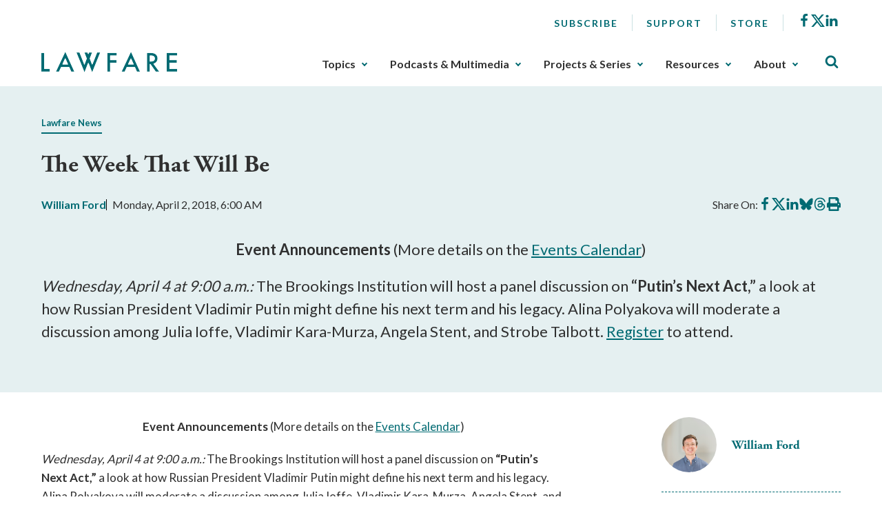

--- FILE ---
content_type: application/javascript; charset=UTF-8
request_url: https://www.lawfaremedia.org/cdn-cgi/challenge-platform/scripts/jsd/main.js
body_size: 8462
content:
window._cf_chl_opt={AKGCx8:'b'};~function(A6,vC,ve,vq,vB,vY,vG,vx,A0,A2){A6=L,function(Q,v,AB,A5,A,S){for(AB={Q:447,v:295,A:395,S:419,J:500,s:468,V:486,l:354,K:324,g:303},A5=L,A=Q();!![];)try{if(S=-parseInt(A5(AB.Q))/1+-parseInt(A5(AB.v))/2*(-parseInt(A5(AB.A))/3)+parseInt(A5(AB.S))/4+-parseInt(A5(AB.J))/5+parseInt(A5(AB.s))/6+-parseInt(A5(AB.V))/7*(parseInt(A5(AB.l))/8)+-parseInt(A5(AB.K))/9*(parseInt(A5(AB.g))/10),v===S)break;else A.push(A.shift())}catch(J){A.push(A.shift())}}(F,615134),vC=this||self,ve=vC[A6(335)],vq={},vq[A6(287)]='o',vq[A6(466)]='s',vq[A6(392)]='u',vq[A6(521)]='z',vq[A6(475)]='n',vq[A6(460)]='I',vq[A6(436)]='b',vB=vq,vC[A6(371)]=function(Q,A,S,J,t6,t5,t2,t0,AF,s,K,g,U,R,H,Z){if(t6={Q:307,v:380,A:320,S:427,J:389,s:320,V:327,l:412,K:467,g:467,U:411,b:505,m:316,R:319,n:490,H:515,Z:300,P:452,f:297},t5={Q:492,v:442,A:477,S:316,J:319,s:297,V:310,l:428},t2={Q:421},t0={Q:504,v:294,A:334,S:341},AF=A6,s={'qUUFA':function(P){return P()},'mzeys':AF(t6.Q),'YTNxk':function(P,i){return P<i},'ZZjwj':function(P,i){return P+i},'seepc':function(P,i){return i===P},'Tuagf':function(P,i){return P(i)},'yViXe':function(P,i){return i===P}},s[AF(t6.v)](null,A)||A===void 0)return J;for(K=vo(A),Q[AF(t6.A)][AF(t6.S)]&&(K=K[AF(t6.J)](Q[AF(t6.s)][AF(t6.S)](A))),K=Q[AF(t6.V)][AF(t6.l)]&&Q[AF(t6.K)]?Q[AF(t6.V)][AF(t6.l)](new Q[(AF(t6.g))](K)):function(P,t4,Ar,i,t3,W,j){if(t4={Q:305},Ar=AF,i={'TBbgk':function(E,W,D){return E(W,D)},'qPYRK':function(E,AQ){return AQ=L,s[AQ(t2.Q)](E)}},s[Ar(t5.Q)]!==Ar(t5.v)){for(P[Ar(t5.A)](),j=0;s[Ar(t5.S)](j,P[Ar(t5.J)]);P[j]===P[s[Ar(t5.s)](j,1)]?P[Ar(t5.V)](j+1,1):j+=1);return P}else{if(t3={Q:409},W={'hTRuM':function(D,X,O,Av){return Av=Ar,i[Av(t3.Q)](D,X,O)}},s=!![],!i[Ar(t5.l)](V))return;g(function(D,AA){AA=Ar,W[AA(t4.Q)](U,Q,D)})}}(K),g='nAsAaAb'.split('A'),g=g[AF(t6.U)][AF(t6.b)](g),U=0;s[AF(t6.m)](U,K[AF(t6.R)]);R=K[U],H=vT(Q,A,R),s[AF(t6.n)](g,H)?(Z=s[AF(t6.H)]('s',H)&&!Q[AF(t6.Z)](A[R]),AF(t6.P)===s[AF(t6.f)](S,R)?V(S+R,H):Z||V(S+R,A[R])):V(S+R,H),U++);return J;function V(P,i,AL){AL=AF,Object[AL(t0.Q)][AL(t0.v)][AL(t0.A)](J,i)||(J[i]=[]),J[i][AL(t0.S)](P)}},vY=A6(302)[A6(345)](';'),vG=vY[A6(411)][A6(505)](vY),vC[A6(347)]=function(v,A,tL,At,S,J,s,V,l,K){for(tL={Q:446,v:487,A:342,S:506,J:319,s:446,V:487,l:319,K:434,g:341,U:321},At=A6,S={},S[At(tL.Q)]=function(g,U){return g===U},S[At(tL.v)]=function(g,U){return g<U},S[At(tL.A)]=function(g,U){return U===g},J=S,s=Object[At(tL.S)](A),V=0;V<s[At(tL.J)];V++)if(l=s[V],J[At(tL.s)]('f',l)&&(l='N'),v[l]){for(K=0;J[At(tL.V)](K,A[s[V]][At(tL.l)]);J[At(tL.A)](-1,v[l][At(tL.K)](A[s[V]][K]))&&(vG(A[s[V]][K])||v[l][At(tL.g)]('o.'+A[s[V]][K])),K++);}else v[l]=A[s[V]][At(tL.U)](function(g){return'o.'+g})},vx=null,A0=vN(),A2=function(Sp,SR,Sm,Sb,Sg,Sl,AP,A,S,J,s){return Sp={Q:423,v:348,A:469,S:387},SR={Q:457,v:417,A:433,S:433,J:385,s:485,V:329,l:443,K:341,g:349,U:416,b:457,m:293,R:396,n:329,H:293,Z:364,P:400,f:432,i:399,j:418,E:377,W:341,D:433},Sm={Q:319},Sb={Q:366,v:459,A:474},Sg={Q:426,v:430,A:493,S:319,J:377,s:504,V:294,l:334,K:383,g:294,U:334,b:334,m:474,R:363,n:308,H:431,Z:290,P:301,f:341,i:474,j:417,E:376,W:341,D:443,X:425,O:407,M:416,C:382,e:376,B:364,y:416,T:499,o:433,Y:336,G:432,c:396,x:346,d:294,I:417,h:293,a:443,z:450,k:465,N:432,F0:341,F1:396,F2:465,F3:474,F4:511,F5:489,F6:364,F7:301,F8:341,F9:433,FF:341,FL:493,FQ:372,Fr:512,Fv:357,FA:341,Ft:451,FS:399,FJ:495,Fs:461},Sl={Q:476,v:377},AP=A6,A={'CWEKQ':function(V){return V()},'UWuDA':function(V,l){return V==l},'EWwIA':function(V,l){return V+l},'nvqnA':function(V,l){return V!==l},'xgDJV':AP(Sp.Q),'YWUjY':AP(Sp.v),'CkPIV':function(V,l){return V<l},'ECOuI':function(V,l){return V-l},'IzWsi':function(V,l){return V>l},'iIjhx':function(V,l){return V|l},'fEAYO':function(V,l){return V(l)},'pXhoR':function(V,l){return V==l},'fOePr':function(V,l){return V-l},'ymjaO':function(V,l){return l&V},'lboTt':function(V,l){return l==V},'APfoG':function(V,l){return V<l},'uQWVS':function(V,l){return V-l},'BPhEJ':function(V,l){return V(l)},'SqMRY':function(V,l){return V!==l},'pbJQG':function(V,l){return V<l},'DDTCc':function(V,l){return V>l},'sKIxG':function(V,l){return V<<l},'EtHbK':function(V,l){return l|V},'WieZn':function(V,l){return V<<l},'AqDVL':function(V,l){return V<<l},'npxNJ':function(V,l){return l&V},'siOYu':function(V,l){return l==V},'GDgUI':function(V,l){return V==l},'keFgG':function(V,l){return V(l)},'YHYSi':function(V,l){return l!=V},'EXqjN':function(V,l){return V(l)},'aQKjQ':function(V,l){return V*l},'OeCLH':function(V,l){return V&l},'PTAXL':function(V,l){return V==l},'XpzPe':function(V,l){return V+l}},S=String[AP(Sp.A)],J={'h':function(V){return null==V?'':J.g(V,6,function(l,Af){return Af=L,Af(Sl.Q)[Af(Sl.v)](l)})},'g':function(V,K,U,Ai,R,H,Z,P,i,j,E,W,D,X,O,M,C,B){if(Ai=AP,Ai(Sg.Q)!==Ai(Sg.v)){if(A[Ai(Sg.A)](null,V))return'';for(H={},Z={},P='',i=2,j=3,E=2,W=[],D=0,X=0,O=0;O<V[Ai(Sg.S)];O+=1)if(M=V[Ai(Sg.J)](O),Object[Ai(Sg.s)][Ai(Sg.V)][Ai(Sg.l)](H,M)||(H[M]=j++,Z[M]=!0),C=A[Ai(Sg.K)](P,M),Object[Ai(Sg.s)][Ai(Sg.g)][Ai(Sg.U)](H,C))P=C;else{if(Object[Ai(Sg.s)][Ai(Sg.g)][Ai(Sg.b)](Z,P)){if(256>P[Ai(Sg.m)](0)){if(A[Ai(Sg.R)](A[Ai(Sg.n)],A[Ai(Sg.H)])){for(R=0;A[Ai(Sg.Z)](R,E);D<<=1,X==A[Ai(Sg.P)](K,1)?(X=0,W[Ai(Sg.f)](U(D)),D=0):X++,R++);for(B=P[Ai(Sg.i)](0),R=0;A[Ai(Sg.j)](8,R);D=A[Ai(Sg.E)](D<<1,1.76&B),X==K-1?(X=0,W[Ai(Sg.W)](A[Ai(Sg.D)](U,D)),D=0):X++,B>>=1,R++);}else S[Ai(Sg.X)]=J,A[Ai(Sg.O)](s)}else{for(B=1,R=0;R<E;D=B|D<<1,A[Ai(Sg.M)](X,A[Ai(Sg.C)](K,1))?(X=0,W[Ai(Sg.f)](U(D)),D=0):X++,B=0,R++);for(B=P[Ai(Sg.i)](0),R=0;16>R;D=A[Ai(Sg.e)](D<<1,A[Ai(Sg.B)](B,1)),A[Ai(Sg.y)](X,K-1)?(X=0,W[Ai(Sg.W)](U(D)),D=0):X++,B>>=1,R++);}i--,A[Ai(Sg.T)](0,i)&&(i=Math[Ai(Sg.o)](2,E),E++),delete Z[P]}else for(B=H[P],R=0;A[Ai(Sg.Y)](R,E);D=1.08&B|D<<1.76,X==A[Ai(Sg.G)](K,1)?(X=0,W[Ai(Sg.f)](A[Ai(Sg.c)](U,D)),D=0):X++,B>>=1,R++);P=(i--,0==i&&(i=Math[Ai(Sg.o)](2,E),E++),H[C]=j++,String(M))}if(A[Ai(Sg.x)]('',P)){if(Object[Ai(Sg.s)][Ai(Sg.d)][Ai(Sg.U)](Z,P)){if(A[Ai(Sg.I)](256,P[Ai(Sg.m)](0))){for(R=0;A[Ai(Sg.h)](R,E);D<<=1,K-1==X?(X=0,W[Ai(Sg.W)](A[Ai(Sg.a)](U,D)),D=0):X++,R++);for(B=P[Ai(Sg.m)](0),R=0;A[Ai(Sg.z)](8,R);D=A[Ai(Sg.k)](D,1)|1.25&B,A[Ai(Sg.y)](X,A[Ai(Sg.N)](K,1))?(X=0,W[Ai(Sg.F0)](A[Ai(Sg.F1)](U,D)),D=0):X++,B>>=1,R++);}else{for(B=1,R=0;A[Ai(Sg.Y)](R,E);D=A[Ai(Sg.F2)](D,1)|B,A[Ai(Sg.T)](X,K-1)?(X=0,W[Ai(Sg.F0)](U(D)),D=0):X++,B=0,R++);for(B=P[Ai(Sg.F3)](0),R=0;A[Ai(Sg.I)](16,R);D=A[Ai(Sg.F4)](A[Ai(Sg.F5)](D,1),A[Ai(Sg.F6)](B,1)),X==A[Ai(Sg.F7)](K,1)?(X=0,W[Ai(Sg.F8)](U(D)),D=0):X++,B>>=1,R++);}i--,0==i&&(i=Math[Ai(Sg.F9)](2,E),E++),delete Z[P]}else for(B=H[P],R=0;A[Ai(Sg.Z)](R,E);D=A[Ai(Sg.F5)](D,1)|1.79&B,K-1==X?(X=0,W[Ai(Sg.FF)](U(D)),D=0):X++,B>>=1,R++);i--,A[Ai(Sg.FL)](0,i)&&E++}for(B=2,R=0;R<E;D=A[Ai(Sg.FQ)](D,1)|A[Ai(Sg.Fr)](B,1),A[Ai(Sg.Fv)](X,K-1)?(X=0,W[Ai(Sg.FA)](U(D)),D=0):X++,B>>=1,R++);for(;;)if(D<<=1,A[Ai(Sg.Ft)](X,K-1)){W[Ai(Sg.F0)](U(D));break}else X++;return W[Ai(Sg.FS)]('')}else A[Ai(Sg.FJ)](Ai(Sg.Fs),S)},'j':function(V,Aj){return Aj=AP,null==V?'':V==''?null:J.i(V[Aj(Sm.Q)],32768,function(l,AE){return AE=Aj,AE(Sb.Q)!==AE(Sb.Q)?(S[AE(Sb.v)](function(){}),'p'):V[AE(Sb.A)](l)})},'i':function(V,K,U,AW,R,H,Z,P,i,j,E,W,D,X,O,M,B,C){for(AW=AP,R=[],H=4,Z=4,P=3,i=[],W=A[AW(SR.Q)](U,0),D=K,X=1,j=0;A[AW(SR.v)](3,j);R[j]=j,j+=1);for(O=0,M=Math[AW(SR.A)](2,2),E=1;M!=E;C=W&D,D>>=1,0==D&&(D=K,W=U(X++)),O|=E*(0<C?1:0),E<<=1);switch(O){case 0:for(O=0,M=Math[AW(SR.S)](2,8),E=1;A[AW(SR.J)](E,M);C=W&D,D>>=1,D==0&&(D=K,W=A[AW(SR.s)](U,X++)),O|=A[AW(SR.V)](0<C?1:0,E),E<<=1);B=A[AW(SR.l)](S,O);break;case 1:for(O=0,M=Math[AW(SR.A)](2,16),E=1;E!=M;C=W&D,D>>=1,0==D&&(D=K,W=U(X++)),O|=(0<C?1:0)*E,E<<=1);B=S(O);break;case 2:return''}for(j=R[3]=B,i[AW(SR.K)](B);;){if(X>V)return'';for(O=0,M=Math[AW(SR.S)](2,P),E=1;E!=M;C=A[AW(SR.g)](W,D),D>>=1,A[AW(SR.U)](0,D)&&(D=K,W=A[AW(SR.b)](U,X++)),O|=(A[AW(SR.m)](0,C)?1:0)*E,E<<=1);switch(B=O){case 0:for(O=0,M=Math[AW(SR.A)](2,8),E=1;E!=M;C=D&W,D>>=1,0==D&&(D=K,W=A[AW(SR.R)](U,X++)),O|=A[AW(SR.n)](A[AW(SR.H)](0,C)?1:0,E),E<<=1);R[Z++]=A[AW(SR.l)](S,O),B=Z-1,H--;break;case 1:for(O=0,M=Math[AW(SR.A)](2,16),E=1;E!=M;C=A[AW(SR.Z)](W,D),D>>=1,A[AW(SR.P)](0,D)&&(D=K,W=U(X++)),O|=(0<C?1:0)*E,E<<=1);R[Z++]=S(O),B=A[AW(SR.f)](Z,1),H--;break;case 2:return i[AW(SR.i)]('')}if(0==H&&(H=Math[AW(SR.S)](2,P),P++),R[B])B=R[B];else if(Z===B)B=A[AW(SR.j)](j,j[AW(SR.E)](0));else return null;i[AW(SR.W)](B),R[Z++]=j+B[AW(SR.E)](0),H--,j=B,H==0&&(H=Math[AW(SR.D)](2,P),P++)}}},s={},s[AP(Sp.S)]=J.h,s}(),A3();function vu(tm,AK,Q,v,S,J,s,V){if(tm={Q:378,v:391,A:306,S:440,J:438,s:312,V:375,l:529,K:360,g:367,U:326,b:516,m:410,R:402,n:355,H:373,Z:313,P:338,f:509,i:351,j:353},AK=A6,Q={'XNuvm':function(A,S,J,s,V){return A(S,J,s,V)},'hOhyy':AK(tm.Q),'YEXaQ':function(A){return A()},'TbJgo':function(A,S){return A===S},'HPdVr':AK(tm.v),'PvHBJ':function(A,S){return A(S)},'FVnEy':function(A,S){return S*A}},v=Q[AK(tm.A)](vI),null===v)return;if(vx){if(Q[AK(tm.S)](Q[AK(tm.J)],AK(tm.s)))return S=V[AK(tm.V)](AK(tm.l)),S[AK(tm.K)]=AK(tm.g),S[AK(tm.U)]='-1',l[AK(tm.b)][AK(tm.m)](S),J=S[AK(tm.R)],s={},s=Q[AK(tm.n)](K,J,J,'',s),s=Q[AK(tm.n)](g,J,J[Q[AK(tm.H)]]||J[AK(tm.Z)],'n.',s),s=U(J,S[AK(tm.P)],'d.',s),b[AK(tm.b)][AK(tm.f)](S),V={},V.r=s,V.e=null,V;else Q[AK(tm.i)](clearTimeout,vx)}vx=setTimeout(function(){vd()},Q[AK(tm.j)](v,1e3))}function vw(ts,Al,v,A){return ts={Q:374,v:374},Al=A6,v={},v[Al(ts.Q)]=function(S,J){return J!==S},A=v,A[Al(ts.v)](vI(),null)}function A4(A,S,SB,Aq,J,s){if(SB={Q:298,v:473,A:397,S:456,J:514,s:518,V:339,l:482,K:397,g:514,U:330,b:292,m:339,R:482},Aq=A6,!A[Aq(SB.Q)])return;S===Aq(SB.v)?(J={},J[Aq(SB.A)]=Aq(SB.S),J[Aq(SB.J)]=A.r,J[Aq(SB.s)]=Aq(SB.v),vC[Aq(SB.V)][Aq(SB.l)](J,'*')):(s={},s[Aq(SB.K)]=Aq(SB.S),s[Aq(SB.g)]=A.r,s[Aq(SB.s)]=Aq(SB.U),s[Aq(SB.b)]=S,vC[Aq(SB.m)][Aq(SB.R)](s,'*'))}function vk(Q,v,te,tC,tM,tX,Am,A,S,J,s){te={Q:398,v:497,A:435,S:470,J:362,s:429,V:448,l:520,K:401,g:498,U:317,b:527,m:323,R:448,n:331,H:463,Z:298,P:390,f:289,i:439,j:502,E:359,W:502,D:298,X:315,O:387,M:437},tC={Q:449,v:491},tM={Q:365,v:464,A:393,S:503,J:455,s:350,V:350,l:473,K:422,g:462,U:519,b:481},tX={Q:422,v:365},Am=A6,A={'jUwsl':function(V,l){return V(l)},'BtKMr':Am(te.Q),'VnaGM':function(V,l){return l!==V},'lnkIB':Am(te.v),'XfcZa':function(V,l){return V>=l},'iyyxe':Am(te.A),'szxJt':function(V,l){return V(l)},'RRYvx':Am(te.S),'CasiS':function(V,l){return V+l},'FGYlP':function(V,l){return V+l}},S=vC[Am(te.J)],console[Am(te.s)](vC[Am(te.V)]),J=new vC[(Am(te.l))](),J[Am(te.K)](Am(te.g),A[Am(te.U)](A[Am(te.b)](Am(te.m),vC[Am(te.R)][Am(te.n)]),Am(te.H))+S.r),S[Am(te.Z)]&&(J[Am(te.Q)]=5e3,J[Am(te.P)]=function(AR){AR=Am,A[AR(tX.Q)](v,A[AR(tX.v)])}),J[Am(te.f)]=function(Ap,V){Ap=Am,V={'ySMDG':function(l,K){return l(K)},'euwYF':A[Ap(tM.Q)]},A[Ap(tM.v)](A[Ap(tM.A)],Ap(tM.S))?A[Ap(tM.J)](J[Ap(tM.s)],200)&&J[Ap(tM.V)]<300?v(Ap(tM.l)):A[Ap(tM.K)](v,A[Ap(tM.g)]+J[Ap(tM.V)]):V[Ap(tM.U)](v,V[Ap(tM.b)])},J[Am(te.i)]=function(An){An=Am,A[An(tC.Q)](v,A[An(tC.v)])},s={'t':va(),'lhr':ve[Am(te.j)]&&ve[Am(te.j)][Am(te.E)]?ve[Am(te.W)][Am(te.E)]:'','api':S[Am(te.D)]?!![]:![],'c':vw(),'payload':Q},J[Am(te.X)](A2[Am(te.O)](JSON[Am(te.M)](s)))}function vN(tq,AH){return tq={Q:333},AH=A6,crypto&&crypto[AH(tq.Q)]?crypto[AH(tq.Q)]():''}function F(Sy){return Sy='contentDocument,parent,floor,push,kqKEQ,WOagd,/b/ov1/0.5625753216985856:1769121032:onTdcoIL6MLC_SD75mSI0dRj8zZIGenXipyoZt46o1Y/,split,SqMRY,rxvNi8,TUmRx,OeCLH,status,PvHBJ,lQGFa,FVnEy,524824qsnFkN,XNuvm,euner,siOYu,duhvR,href,style,IZVAr,__CF$cv$params,nvqnA,ymjaO,BtKMr,CrrnK,display: none,zqeQV,ZfKtR,BUssn,pRIb1,AqDVL,hOhyy,drKWx,createElement,iIjhx,charAt,clientInformation,EjFJl,seepc,QCFqa,fOePr,EWwIA,IMwsG,YHYSi,pkLOA2,HQHKAVnaSagA,errorInfoObject,concat,ontimeout,Fdrlu,undefined,lnkIB,random,3AJAaIq,BPhEJ,source,timeout,join,PTAXL,open,contentWindow,now,gyiqQ,aUjz8,SSTpq3,CWEKQ,NaDjO,TBbgk,appendChild,includes,from,NgbkZ,/invisible/jsd,loading,pXhoR,IzWsi,XpzPe,3763324Vxjpwq,wvqxU,qUUFA,jUwsl,NVqlI,mSlJK,onreadystatechange,KuGPT,getOwnPropertyNames,qPYRK,log,euJqK,YWUjY,uQWVS,pow,indexOf,http-code:,boolean,stringify,HPdVr,onerror,TbJgo,WPuvF,FITPV,fEAYO,hsLbI,NryjE,konVv,967644VJwZfb,_cf_chl_opt,szxJt,DDTCc,GDgUI,d.cookie,GQgxY,Hytwj,XfcZa,cloudflare-invisible,keFgG,Keuqf,catch,bigint,DOMContentLoaded,iyyxe,/jsd/oneshot/d251aa49a8a3/0.5625753216985856:1769121032:onTdcoIL6MLC_SD75mSI0dRj8zZIGenXipyoZt46o1Y/,VnaGM,sKIxG,string,Set,2079378BlxSqJ,fromCharCode,xhr-error,isArray,bAkUR,success,charCodeAt,number,ub2w4Pp9+Q$GsFoyq-cajWRN5J8YVhfMAi3rlvng7dSOBzxkZCe1mELIXD6HtKTU0,sort,[native code],mPSRC,ZERXl,euwYF,postMessage,owKWc,nzXfk,EXqjN,7kiHgeI,qKyIi,function,WieZn,Tuagf,RRYvx,mzeys,UWuDA,TwirU,addEventListener,zlABZ,glYlW,POST,lboTt,1196560lhvZkp,XzOvf,location,krpqu,prototype,bind,keys,MICHj,readyState,removeChild,OnJGC,EtHbK,npxNJ,TYlZ6,sid,yViXe,body,uLntD,event,ySMDG,XMLHttpRequest,symbol,fEKRR,getPrototypeOf,jsd,chctx,AdeF3,FGYlP,HGWyf,iframe,object,JBxy9,onload,CkPIV,fJoDe,detail,pbJQG,hasOwnProperty,2005002EwQdFF,toString,ZZjwj,api,MckLg,isNaN,ECOuI,_cf_chl_opt;JJgc4;PJAn2;kJOnV9;IWJi4;OHeaY1;DqMg0;FKmRv9;LpvFx1;cAdz2;PqBHf2;nFZCC5;ddwW5;pRIb1;rxvNi8;RrrrA2;erHi9,2011010ytyyXL,nHRvL,hTRuM,YEXaQ,hkBnj,xgDJV,error on cf_chl_props,splice,fPEDg,QoDJS,navigator,eFLzx,send,YTNxk,CasiS,LRmiB4,length,Object,map,Function,/cdn-cgi/challenge-platform/h/,18hXrcGD,iifMT,tabIndex,Array,SRSGz,aQKjQ,error,AKGCx8,lAjOf,randomUUID,call,document,APfoG,CnwA5'.split(','),F=function(){return Sy},F()}function vz(tP,Ab,v,A,S,J,s){return tP={Q:510,v:404,A:340,S:403,J:404},Ab=A6,v={},v[Ab(tP.Q)]=function(V,l){return V/l},v[Ab(tP.v)]=function(V,l){return V>l},A=v,S=3600,J=va(),s=Math[Ab(tP.A)](A[Ab(tP.Q)](Date[Ab(tP.S)](),1e3)),A[Ab(tP.J)](s-J,S)?![]:!![]}function vo(v,Aw,A9,A,S,J){for(Aw={Q:441,v:441,A:389,S:506,J:523},A9=A6,A={},A[A9(Aw.Q)]=function(s,V){return s!==V},S=A,J=[];S[A9(Aw.v)](null,v);J=J[A9(Aw.A)](Object[A9(Aw.S)](v)),v=Object[A9(Aw.J)](v));return J}function A1(J,s,tY,AZ,V,l,P,f,i,X,O,M,K,g,U,b,m,R,n,H){if(tY={Q:311,v:528,A:344,S:496,J:381,s:343,V:369,l:524,K:408,g:362,U:311,b:323,m:448,R:331,n:414,H:520,Z:401,P:498,f:398,i:390,j:337,E:448,W:406,D:406,X:318,O:318,M:386,C:405,e:288,B:388,y:525,T:397,o:524,Y:315,G:387,c:526,x:513,d:362,I:311,h:323,a:331,z:520,k:401,N:390,F0:448,F1:406,F2:318,F3:386,F4:288,F5:525,F6:397,F7:387},AZ=A6,V={},V[AZ(tY.Q)]=function(Z,P){return Z+P},V[AZ(tY.v)]=AZ(tY.A),V[AZ(tY.S)]=function(Z,P){return P===Z},V[AZ(tY.J)]=AZ(tY.s),V[AZ(tY.V)]=AZ(tY.l),l=V,!vh(0)){if(l[AZ(tY.S)](l[AZ(tY.J)],AZ(tY.K)))P=U[AZ(tY.g)],f=l[AZ(tY.U)](AZ(tY.b)+b[AZ(tY.m)][AZ(tY.R)],l[AZ(tY.v)])+P.r+AZ(tY.n),i=new m[(AZ(tY.H))](),i[AZ(tY.Z)](AZ(tY.P),f),i[AZ(tY.f)]=2500,i[AZ(tY.i)]=function(){},X={},X[AZ(tY.j)]=R[AZ(tY.E)][AZ(tY.j)],X[AZ(tY.W)]=n[AZ(tY.E)][AZ(tY.D)],X[AZ(tY.X)]=H[AZ(tY.m)][AZ(tY.O)],X[AZ(tY.M)]=Z[AZ(tY.E)][AZ(tY.C)],X[AZ(tY.e)]=P,O=X,M={},M[AZ(tY.B)]=i,M[AZ(tY.y)]=O,M[AZ(tY.T)]=AZ(tY.o),i[AZ(tY.Y)](f[AZ(tY.G)](M));else return![]}g=(K={},K[AZ(tY.c)]=J,K[AZ(tY.x)]=s,K);try{U=vC[AZ(tY.d)],b=l[AZ(tY.I)](l[AZ(tY.I)](AZ(tY.h)+vC[AZ(tY.m)][AZ(tY.a)]+l[AZ(tY.v)],U.r),AZ(tY.n)),m=new vC[(AZ(tY.z))](),m[AZ(tY.k)](AZ(tY.P),b),m[AZ(tY.f)]=2500,m[AZ(tY.N)]=function(){},R={},R[AZ(tY.j)]=vC[AZ(tY.m)][AZ(tY.j)],R[AZ(tY.D)]=vC[AZ(tY.F0)][AZ(tY.F1)],R[AZ(tY.X)]=vC[AZ(tY.F0)][AZ(tY.F2)],R[AZ(tY.F3)]=vC[AZ(tY.m)][AZ(tY.C)],R[AZ(tY.F4)]=A0,n=R,H={},H[AZ(tY.B)]=g,H[AZ(tY.F5)]=n,H[AZ(tY.F6)]=l[AZ(tY.V)],m[AZ(tY.Y)](A2[AZ(tY.F7)](H))}catch(P){}}function va(tn,AU,Q){return tn={Q:362,v:340},AU=A6,Q=vC[AU(tn.Q)],Math[AU(tn.v)](+atob(Q.t))}function vh(v,tp,Ag,A,S){return tp={Q:328,v:394},Ag=A6,A={},A[Ag(tp.Q)]=function(J,s){return J<s},S=A,S[Ag(tp.Q)](Math[Ag(tp.v)](),v)}function vc(tr,AS,A,S,J,s,V,l){A=(tr={Q:529,v:367,A:378,S:338,J:375,s:361,V:360,l:291,K:326,g:516,U:410,b:402,m:454,R:358,n:313,H:332,Z:509},AS=A6,{'IZVAr':AS(tr.Q),'fJoDe':AS(tr.v),'Hytwj':function(K,g,U,b,m){return K(g,U,b,m)},'duhvR':AS(tr.A),'lAjOf':AS(tr.S)});try{return S=ve[AS(tr.J)](A[AS(tr.s)]),S[AS(tr.V)]=A[AS(tr.l)],S[AS(tr.K)]='-1',ve[AS(tr.g)][AS(tr.U)](S),J=S[AS(tr.b)],s={},s=A[AS(tr.m)](pRIb1,J,J,'',s),s=pRIb1(J,J[A[AS(tr.R)]]||J[AS(tr.n)],'n.',s),s=pRIb1(J,S[A[AS(tr.H)]],'d.',s),ve[AS(tr.g)][AS(tr.Z)](S),V={},V.r=s,V.e=null,V}catch(K){return l={},l.r={},l.e=K,l}}function vy(v,A,AT,A7,S,J){return AT={Q:413,v:322,A:504,S:296,J:334,s:434,V:478},A7=A6,S={},S[A7(AT.Q)]=function(s,V){return s<V},J=S,A instanceof v[A7(AT.v)]&&J[A7(AT.Q)](0,v[A7(AT.v)][A7(AT.A)][A7(AT.S)][A7(AT.J)](A)[A7(AT.s)](A7(AT.V)))}function L(Q,r,v,A){return Q=Q-287,v=F(),A=v[Q],A}function vd(Q,tt,tA,AJ,v,A){tt={Q:483,v:309,A:444,S:483,J:473,s:352},tA={Q:488,v:458},AJ=A6,v={'Keuqf':function(S,J){return S(J)},'hsLbI':AJ(tt.Q),'lQGFa':AJ(tt.v)},A=vc(),vk(A.r,function(S,As){As=AJ,typeof Q===As(tA.Q)&&v[As(tA.v)](Q,S),vu()}),A.e&&(v[AJ(tt.A)]!==AJ(tt.S)?v(AJ(tt.J)):A1(v[AJ(tt.s)],A.e))}function A3(Sq,Se,SM,SW,AD,Q,v,A,S,J){if(Sq={Q:325,v:362,A:501,S:508,J:415,s:495,V:461,l:425,K:425},Se={Q:508,v:415,A:425,S:472},SM={Q:384,v:507,A:314,S:325,J:472,s:484,V:341,l:368,K:474,g:445,U:370,b:480,m:341,R:420},SW={Q:522},AD=A6,Q={'fEKRR':function(s,V){return V==s},'GQgxY':function(s,V){return s-V},'MICHj':function(s,V){return s===V},'eFLzx':AD(Sq.Q),'bAkUR':function(s){return s()},'wvqxU':function(s,V){return s(V)},'XzOvf':function(s,V){return s!==V}},v=vC[AD(Sq.v)],!v)return;if(!vz())return;(A=![],S=function(SO,SD,AM,s){if(SO={Q:517,v:299,A:494},SD={Q:453},AM=AD,s={'zqeQV':function(V,l){return V(l)},'NryjE':function(V,l){return V>l},'BUssn':function(V,l,AX){return AX=L,Q[AX(SW.Q)](V,l)},'ZERXl':function(V,l,AO){return AO=L,Q[AO(SD.Q)](V,l)},'MckLg':AM(SM.Q),'TwirU':function(V,l,K){return V(l,K)}},!A){if(Q[AM(SM.v)](Q[AM(SM.A)],AM(SM.S))){if(A=!![],!Q[AM(SM.J)](vz)){if(AM(SM.s)!==AM(SM.s)){for(y=0;T<o;G<<=1,c==x-1?(d=0,I[AM(SM.V)](s[AM(SM.l)](h,a)),z=0):k++,Y++);for(N=F0[AM(SM.K)](0),F1=0;s[AM(SM.g)](8,F2);F4=F5<<1|F6&1.53,s[AM(SM.U)](F7,s[AM(SM.b)](F8,1))?(F9=0,FF[AM(SM.m)](s[AM(SM.l)](FL,FQ)),Fr=0):Fv++,FA>>=1,F3++);}else return}Q[AM(SM.R)](vd,function(l,AC){if(AC=AM,AC(SO.Q)===s[AC(SO.v)])return;else s[AC(SO.A)](A4,v,l)})}else return}},Q[AD(Sq.A)](ve[AD(Sq.S)],AD(Sq.J)))?S():vC[AD(Sq.s)]?ve[AD(Sq.s)](AD(Sq.V),S):(J=ve[AD(Sq.l)]||function(){},ve[AD(Sq.K)]=function(Ae){Ae=AD,J(),ve[Ae(Se.Q)]!==Ae(Se.v)&&(ve[Ae(Se.A)]=J,Q[Ae(Se.S)](S))})}function vT(Q,A,S,Ad,A8,J,s,V){J=(Ad={Q:488,v:479,A:304,S:287,J:304,s:356,V:459,l:459,K:327,g:471,U:424,b:488,m:379},A8=A6,{'mPSRC':function(l,K){return l===K},'nHRvL':function(l,K){return l==K},'euner':A8(Ad.Q),'mSlJK':function(l,K){return l===K},'EjFJl':function(l,K,g){return l(K,g)}});try{s=A[S]}catch(l){return'i'}if(s==null)return J[A8(Ad.v)](void 0,s)?'u':'x';if(J[A8(Ad.A)](A8(Ad.S),typeof s))try{if(J[A8(Ad.J)](J[A8(Ad.s)],typeof s[A8(Ad.V)]))return s[A8(Ad.l)](function(){}),'p'}catch(K){}return Q[A8(Ad.K)][A8(Ad.g)](s)?'a':J[A8(Ad.U)](s,Q[A8(Ad.K)])?'D':s===!0?'T':!1===s?'F':(V=typeof s,A8(Ad.b)==V?J[A8(Ad.m)](vy,Q,s)?'N':'f':vB[V]||'?')}function vI(tS,AV,Q,v){return tS={Q:362,v:475},AV=A6,Q=vC[AV(tS.Q)],!Q?null:(v=Q.i,typeof v!==AV(tS.v)||v<30)?null:v}}()